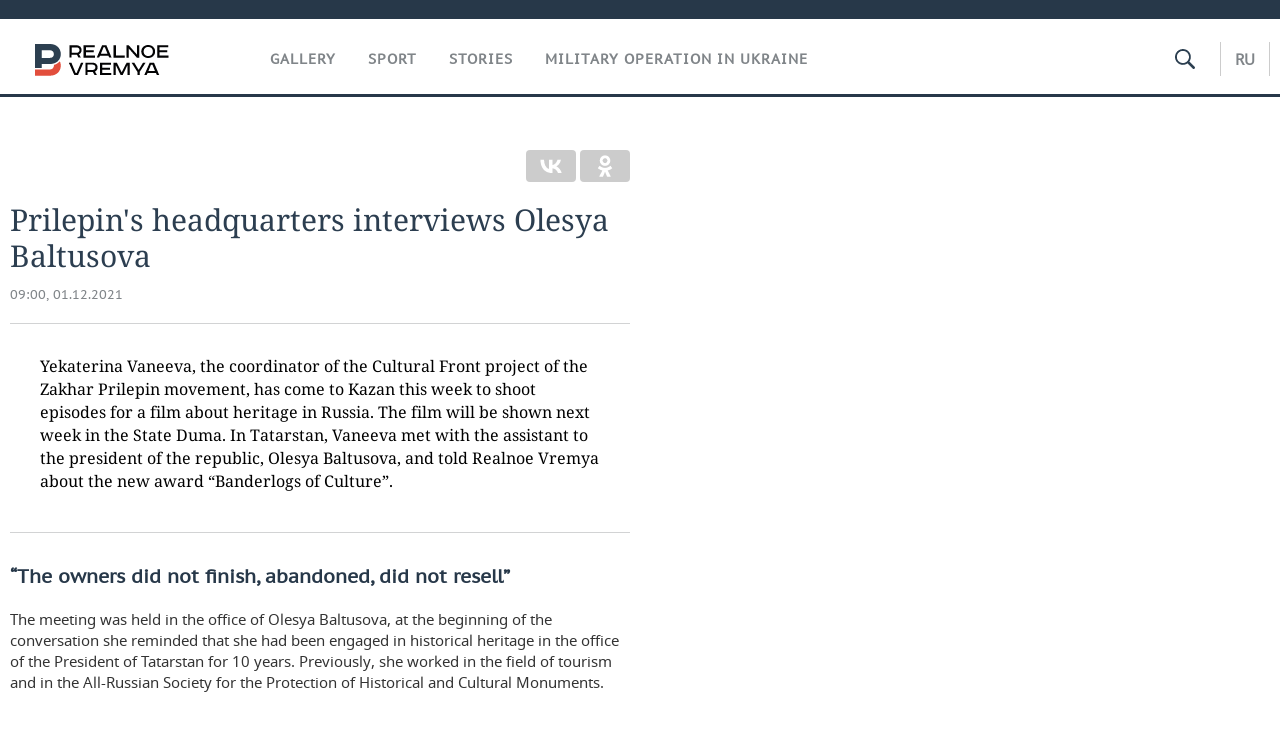

--- FILE ---
content_type: text/html; charset=utf-8
request_url: https://realnoevremya.com/articles/6003-prilepins-headquarters-interviews-olesya-baltusova
body_size: 15626
content:
<!DOCTYPE html>
<html lang="en">
<head prefix="og: https://ogp.me/ns# fb: https://ogp.me/ns/fb# article: https://ogp.me/ns/article#">
    <meta http-equiv="Content-Type" content="text/html; charset=utf-8" />
    <link rel="icon" type="image/png" href="/favicon-16x16.png" sizes="16x16" />
    <link rel="icon" type="image/png" href="/favicon-32x32.png" sizes="32x32" />
    <link rel="icon" type="image/png" href="/favicon-96x96.png" sizes="96x96" />
    <link rel="icon" type="image/png" href="/favicon-192x192.png" sizes="192x192" />
    <meta name="twitter:card" content="summary_large_image" />
    <meta name="twitter:site" content="@Realnoevremya" />
            <meta name="twitter:title" content="Prilepin&#039;s headquarters interviews Olesya Baltusova" />
        <meta name="twitter:description" content="Prilepin&#039;s headquarters interviews Olesya Baltusova" />
        <meta property="og:type" content="Article" />
    <meta property="og:locale" content="ru_RU"/>
    <meta property="og:site_name" content="Реальное время"/>
    <meta property="og:url" content="https://realnoevremya.com/articles/6003-prilepins-headquarters-interviews-olesya-baltusova" />
        <meta property="og:title" content="Prilepin&#039;s headquarters interviews Olesya Baltusova" />
    <meta property="twitterDescription" content="Prilepin&#039;s headquarters interviews Olesya Baltusova" />
    <meta property="og:description" content="Yekaterina Vaneeva, the coordinator of the Cultural Front project of the Zakhar Prilepin movement, has come to Kazan this week to shoot episodes for a film about heritage in Russia. The film will be shown next week in the State Duma. In Tatarstan, Vaneeva met with the assistant to the president of the republic, Olesya Baltusova, and told Realnoe Vremya about the new award “Banderlogs of Culture”." />
    <meta property="pageDescription" content="Yekaterina Vaneeva, the coordinator of the Cultural Front project of the Zakhar Prilepin movement, has come to Kazan this week to shoot episodes for a film about heritage in Russia. The film will be shown next week in the State Duma. In Tatarstan, Vaneeva met with the assistant to the president of the republic, Olesya Baltusova, and told Realnoe Vremya about the new award “Banderlogs of Culture”." />
    <meta name="description" content="Prilepin&#039;s headquarters interviews Olesya Baltusova" />
                    <link rel="canonical" href="https://realnoevremya.com/articles/6003-prilepins-headquarters-interviews-olesya-baltusova">
        
    
    
    <link rel="alternate" media="only screen and (max-width: 640px)" href="https://m.realnoevremya.com/articles/6003-prilepins-headquarters-interviews-olesya-baltusova">

    <title>Prilepin&#039;s headquarters interviews Olesya Baltusova — RealnoeVremya.com</title>
    <link rel="icon" href="/favicon.svg" type="image/x-icon">

        <link rel="stylesheet" href="/assets/journal/css/styles.min.css?v=1473867705">
    <link rel="stylesheet" type="text/css" href="/assets/journal/css/content-style.css?v=1473867705" />
    <link rel="stylesheet" href="/assets/journal/css/print.css" media="print" />
</head>

<body class="articles articlesview">
<div class="pageWrap">
    <svg xmlns="http://www.w3.org/2000/svg" xmlns:xlink="http://www.w3.org/1999/xlink" x="0px" y="0px"  style="display: none;" >
    <symbol id="logo-text" viewBox="0 0 150 32">
            <path class="st0" d="M40.3,0.7c2.9,0,5.1,1.9,5.1,4.8s-2.2,4.8-5.1,4.8h-5v2.9h-2.3V0.7H40.3z M35.3,8.2h5c1.7,0,2.9-1,2.9-2.7
        c0-1.7-1.2-2.7-2.9-2.7h-5V8.2z"/>
            <path class="st0" d="M58.5,0.7v2.1h-8.9v3h8v2.1h-8v3.3h9.2v2.1H47.3V0.7H58.5z"/>
            <path class="st0" d="M70.5,0.7l5.3,12.5h-2.4l-0.9-2H64l-0.9,2h-2.5l5.5-12.5H70.5z M64.8,9.2h6.7L69,2.7h-1.4L64.8,9.2z"/>
            <path class="st0" d="M91,0.7v12.5h-2.3V2.8h-5.6l-1.4,7.3c-0.4,2.1-1.7,3.1-3.7,3.1h-1.3V11h1.1c0.9,0,1.4-0.4,1.6-1.2l1.7-9.1H91
        z"/>
            <path class="st0" d="M95.7,0.7v3h4.8c2.9,0,5.1,1.8,5.1,4.7c0,2.9-2.2,4.8-5.1,4.8h-7.1V0.7H95.7z M95.7,11.1h4.6
        c1.9,0,2.9-1,2.9-2.7c0-1.8-1.1-2.7-2.9-2.7h-4.6V11.1z"/>
            <path class="st0" d="M109.8,0.7v5h8v-5h2.3v12.5h-2.3V7.7h-8v5.5h-2.3V0.7H109.8z"/>
            <path class="st0" d="M129.3,13.5c-3.9,0-7-2.6-7-6.6s3.1-6.6,7-6.6s7,2.6,7,6.6S133.2,13.5,129.3,13.5z M129.3,11.5
        c2.7,0,4.7-1.7,4.7-4.6c0-2.9-2.1-4.6-4.7-4.6c-2.6,0-4.7,1.7-4.7,4.6S126.7,11.5,129.3,11.5z"/>
            <path class="st0" d="M149.7,0.7v2.1h-8.9v3h8v2.1h-8v3.3h9.2v2.1h-11.5V0.7H149.7z"/>
            <path class="st0" d="M40.9,18.6c2.3,0,3.8,1.3,3.8,3.2c0,1-0.3,1.8-1.1,2.3c1.2,0.5,1.9,1.7,1.9,3.1c0,2.1-1.7,3.8-4.1,3.8h-8.6
        V18.6H40.9z M35.3,23.6h5.9c0.9,0,1.4-0.7,1.4-1.4c0-0.8-0.4-1.5-1.7-1.5h-5.6L35.3,23.6L35.3,23.6z M35.3,29h6.2
        c1.3,0,2-0.8,2-1.7c0-1.1-0.7-1.7-1.8-1.7h-6.4L35.3,29L35.3,29z"/>
            <path class="st0" d="M55,18.6c2.9,0,5.1,1.9,5.1,4.8s-2.2,4.8-5.1,4.8h-5.1v2.9h-2.3V18.6H55z M49.9,26.1h5c1.7,0,2.9-1,2.9-2.7
        c0-1.7-1.2-2.7-2.9-2.7h-5V26.1z"/>
            <path class="st0" d="M73.3,18.6v2.1h-8.9v3h8v2.1h-8V29h9.2v2.1H62.1V18.6L73.3,18.6L73.3,18.6z"/>
            <path class="st0" d="M79.2,18.6l4.9,9.9h0.1l4.9-9.9h3.3v12.5h-2.3v-9.7h-0.2l-4.8,9.7H83l-4.7-9.7h-0.2v9.7h-2.2V18.6L79.2,18.6
        L79.2,18.6z"/>
            <path class="st0" d="M106.8,31.1h-2.3v-2.9H99l-1.6,2.9h-2.5l2-3.5c-1.6-0.8-2.5-2.3-2.5-4.2c0-2.9,2.2-4.8,5.1-4.8h7.4V31.1z
         M99.5,20.7c-1.7,0-2.9,1.1-2.9,2.7c0,1.7,1.2,2.6,2.9,2.6h5v-5.4H99.5z"/>
    </symbol>
    <symbol id="logo-P" viewBox="0 0 150 32">
        <path class="st1" d="M15.1,0c6.1,0,10.7,4.1,10.7,10.1S21.2,20,15.1,20H6.8v4.1H0V0H15.1z M6.8,13.9h8c2.4,0,4.1-1.3,4.1-3.7
			c0-2.4-1.7-4-4.1-4h-8V13.9z"/>
    </symbol>
    <symbol id="logo-B" viewBox="0 0 150 32">
        <path class="st2" d="M18.9,20.9c0,0.2,0,0.4,0,0.6c0,2.4-1.7,4-4.1,4h-8l0,0H0v6.2h15.1c6.1,0,10.7-4.1,10.7-10.1
			c0-1.6-0.3-3.1-1-4.4C23.6,18.7,21.4,20.3,18.9,20.9L18.9,20.9L18.9,20.9z"/>
    </symbol>

    <symbol id="logo-text-en" viewBox="0 0 150 32">
        <polygon points="59.7,1.3 59.7,3.3 50.9,3.3 50.9,6.3 58.7,6.3 58.7,8.3 50.9,8.3 50.9,11.6 60,11.6 60,13.7 48.6,13.7 48.6,1.3
		"/>
        <path d="M65.9,9.7h6.6l-2.6-6.4h-1.4L65.9,9.7z M71.4,1.3l5.2,12.3h-2.3l-0.9-1.9H65l-0.9,1.9h-2.4l5.4-12.3H71.4z"/>
        <polygon points="80.9,1.3 80.9,11.6 89.7,11.6 89.7,13.7 78.5,13.7 78.5,1.3 	"/>
        <polygon points="93.8,1.3 101.9,10.5 101.9,1.3 104.3,1.3 104.3,13.7 101.9,13.7 93.7,4.4 93.7,13.7 91.5,13.7 91.5,1.3 	"/>
        <path d="M113.2,12.1c2.7,0,4.7-1.7,4.7-4.6s-2-4.6-4.7-4.6c-2.6,0-4.6,1.7-4.6,4.6S110.6,12.1,113.2,12.1 M113.2,14
		c-3.8,0-6.9-2.6-6.9-6.5s3.1-6.5,6.9-6.5c3.8,0,6.9,2.6,6.9,6.5S117,14,113.2,14"/>
        <polygon points="133.3,1.3 133.3,3.3 124.5,3.3 124.5,6.3 132.3,6.3 132.3,8.3 124.5,8.3 124.5,11.6 133.6,11.6 133.6,13.7
		122.2,13.7 122.2,1.3 	"/>
        <polygon points="36.4,18.7 40.7,29 41.6,29 46,18.7 48.4,18.7 43,31 39.3,31 33.8,18.7 	"/>
        <path d="M52.6,26h4.9c1.7,0,2.9-1,2.9-2.7s-1.2-2.7-2.9-2.7h-4.9C52.6,20.7,52.6,26,52.6,26z M57.6,18.7c2.9,0,5,1.9,5,4.8
		c0,2-1.1,3.4-2.6,4.1l1.9,3.4h-2.4l-1.6-2.9h-5.3V31h-2.2V18.7H57.6z"/>
        <path d="M36.7,8.8h4.9c1.7,0,2.9-1,2.9-2.7s-1.2-2.7-2.9-2.7h-4.9V8.8z M41.6,1.3c2.9,0,5,1.9,5,4.8c0,2-1.1,3.4-2.6,4.1l1.9,3.4
		h-2.4l-1.6-2.9h-5.3v2.9h-2.2V1.3H41.6z"/>
        <polygon points="76,18.7 76,20.7 67.2,20.7 67.2,23.7 75.1,23.7 75.1,25.7 67.2,25.7 67.2,28.9 76.3,28.9 76.3,31 65,31 65,18.7
		"/>
        <polygon points="81.8,18.7 86.6,28.3 86.7,28.3 91.6,18.7 94.8,18.7 94.8,31 92.6,31 92.6,21.4 92.3,21.4 87.7,31 85.6,31 81,21.4
		80.7,21.4 80.7,31 78.5,31 78.5,18.7 	"/>
        <polygon points="99.3,18.7 103.5,25.7 103.8,25.7 108,18.7 110.6,18.7 104.7,27.9 104.7,31 102.4,31 102.4,27.9 96.6,18.7 	"/>
        <path d="M113.4,27.1h6.6l-2.6-6.4h-1.4L113.4,27.1z M119,18.7l5.2,12.3h-2.3l-0.9-1.9h-8.4l-0.9,1.9h-2.4l5.4-12.3H119z"/>
    </symbol>


    <symbol id="searchico" viewBox="0 0 410.23 410.23">
        <path d="M401.625,364.092l-107.1-107.1c19.125-26.775,30.6-59.288,30.6-93.713c0-89.888-72.675-162.562-162.562-162.562
		S0,73.392,0,163.279s72.675,162.562,162.562,162.562c34.425,0,66.938-11.475,93.713-30.6l107.1,107.1
		c9.562,9.562,26.775,9.562,38.25,0l0,0C413.1,390.867,413.1,375.566,401.625,364.092z M162.562,287.592
		c-68.85,0-124.312-55.463-124.312-124.312c0-68.85,55.462-124.312,124.312-124.312c68.85,0,124.312,55.462,124.312,124.312
		C286.875,232.129,231.412,287.592,162.562,287.592z"/>
    </symbol>

    <symbol id="white-calendar" viewBox="0 0 485 485">
        <path class="st1" d="M438.2,71.7V436H46.8V71.7H438.2 M476.9,32.3h-38.7H46.8H8.1v39.3V436v39.3h38.7h391.4h38.7V436V71.7V32.3
        L476.9,32.3z"/>

        <rect x="147.8" y="9.7" class="st1" width="38.7" height="117.2"/>
        <rect x="295" y="9.7" class="st1" width="38.7" height="117.2"/>

        <rect x="90" y="200" width="50" height="50"/>
        <rect x="220" y="200" width="50" height="50"/>
        <rect x="350" y="200" width="50" height="50"/>

        <rect x="90" y="320" width="50" height="50"/>
        <rect x="220" y="320" width="50" height="50"/>
        <rect x="350" y="320" width="50" height="50"/>
    </symbol>

    <symbol id="social-vk" viewBox="0 0 11.9 17.9">
        <path d="M8.7,8.1L8.7,8.1C10,7.7,11,6.5,11,4.8c0-2.3-1.9-3.6-4-3.6H0v15.5h6.4c3.9,0,5.5-2.5,5.5-4.7C11.9,9.5,10.6,8.5,8.7,8.1z
	 M3.6,3.9h0.8c0.6,0,1.5-0.1,2,0.2C6.9,4.5,7.2,5,7.2,5.6c0,0.5-0.2,1-0.6,1.4C6,7.4,5.3,7.3,4.7,7.3H3.6V3.9z M7.3,13.5
	c-0.5,0.4-1.4,0.3-2,0.3H3.6V10h1.9c0.6,0,1.3,0,1.8,0.3s0.9,1,0.9,1.6C8.1,12.5,7.9,13.1,7.3,13.5z"/>
    </symbol>

    <symbol id="social-tw" viewBox="0 0 20.2 17.9">
        <path d="M20.2,2.7c-0.7,0.3-1.5,0.6-2.4,0.7c0.9-0.6,1.5-1.4,1.8-2.3c-0.8,0.5-1.7,0.8-2.6,1c-0.8-0.8-1.8-1.3-3-1.3
		c-2.3,0-4.1,1.8-4.1,4.1c0,0.3,0,0.6,0.1,0.9C6.6,5.6,3.5,4,1.5,1.5C1.1,2.1,0.9,2.8,0.9,3.6C0.9,5,1.6,6.3,2.7,7
		C2,7,1.4,6.8,0.8,6.5c0,0,0,0,0,0.1c0,2,1.4,3.7,3.3,4c-0.3,0.1-0.7,0.1-1.1,0.1c-0.3,0-0.5,0-0.8-0.1c0.5,1.6,2.1,2.8,3.9,2.9
		c-1.4,1.1-3.2,1.8-5.1,1.8c-0.3,0-0.7,0-1-0.1c1.8,1.2,4,1.9,6.3,1.9c7.6,0,11.7-6.3,11.7-11.7c0-0.2,0-0.4,0-0.5
		C18.9,4.2,19.6,3.5,20.2,2.7z"/>
    </symbol>

    <symbol id="social-fb" viewBox="0 0 15.3 17.9">
        <path d="M10.8,0H8.5C5.9,0,4.2,1.7,4.2,4.4v2H1.9c-0.2,0-0.4,0.2-0.4,0.4v2.9c0,0.2,0.2,0.4,0.4,0.4h2.3v7.4c0,0.2,0.2,0.4,0.4,0.4
		h3c0.2,0,0.4-0.2,0.4-0.4v-7.4h2.7c0.2,0,0.4-0.2,0.4-0.4V6.8c0-0.1,0-0.2-0.1-0.3c-0.1-0.1-0.2-0.1-0.3-0.1H8V4.7
		c0-0.8,0.2-1.2,1.3-1.2h1.6c0.2,0,0.4-0.2,0.4-0.4V0.4C11.2,0.2,11,0,10.8,0z"/>
    </symbol>

    <symbol id="social-yt" viewBox="0 0 24.8 17.9">
        <path d="M23.6,4.4c0-1.9-1.5-3.4-3.4-3.4H4.5C2.6,1,1.1,2.5,1.1,4.4v9c0,1.9,1.5,3.4,3.4,3.4h15.8
		c1.9,0,3.4-1.5,3.4-3.4v-9H23.6z M10.2,12.7V4.3l6.4,4.2L10.2,12.7z"/>
    </symbol>

    <symbol id="social-inc" viewBox="0 0 512 512">
        <path d="M352,0H160C71.6,0,0,71.6,0,160v192c0,88.4,71.6,160,160,160h192c88.4,0,160-71.6,160-160V160 C512,71.6,440.4,0,352,0z M464,352c0,61.8-50.2,112-112,112H160c-61.8,0-112-50.2-112-112V160C48,98.2,98.2,48,160,48h192 c61.8,0,112,50.2,112,112V352z"/>
        <path d="M256,128c-70.7,0-128,57.3-128,128s57.3,128,128,128s128-57.3,128-128S326.7,128,256,128z M256,336 c-44.1,0-80-35.9-80-80c0-44.1,35.9-80,80-80s80,35.9,80,80C336,300.1,300.1,336,256,336z"/>
        <circle cx="393.6" cy="118.4" r="17.1"/>
    </symbol>
</svg>
        <div class="topSpecial">
            <div class="siteWidth">
                    <ins data-revive-zoneid="35" data-revive-id="8c89e224c36626625246cabeff524fd5"></ins>

            </div>
        </div>
    
    <header >
        <div class="siteWidth clearfix">
    <a href="/" class="logo">
                <svg  xmlns:xlink="http://www.w3.org/1999/xlink" height="32px" width="150px">
            <use xlink:href="#logo-text-en" class="top-logo-text"></use>
            <use xlink:href="#logo-P" class="top-logo-P"></use>
            <use xlink:href="#logo-B" class="top-logo-B"></use>
        </svg>
    </a>
    <nav id="topMenu">
        <ul>
                            <li >
                    <a href="/galleries">Gallery</a>
                </li>
                <li >
                    <a href="/sports">Sport</a>
                </li>
                <li >
                    <a href="/stories">Stories</a>
                </li>
                <li>
                    <a href="/stories/4">Military operation in Ukraine</a>
                </li>
                    </ul>
    </nav>

    <div class="additionalMenu">

        <div class="topSearch ">
            <form action="/search" method="get" autocomplete="off">
                <input type="text" placeholder="" name="query" value="">
                <svg  xmlns:xlink="http://www.w3.org/1999/xlink" height="20px" width="20px">
                    <use xlink:href="#searchico" class="top-searchico"></use>
                </svg>
            </form>
        </div>

        <ul class="langSelect" >
                            <li><a href="//realnoevremya.ru">Ru</a> </li>
                    </ul>
    </div>
</div>

    </header>

    <section>
        <div class="siteWidth clearfix ">
    
    <div class="detailNewsCol newsColHCounter threeCols">

                        <div class="grayShareBtn">
        <div class="ya-share2" data-services="vkontakte,odnoklassniki" data-counter=""
             data-title="Prilepin&#039;s headquarters interviews Olesya Baltusova"
             data-image="https://realnoevremya.com/uploads/articles/2a/42/e3342782f20120c6.jpg"
             data-description=""
                     ></div>
    </div>
        
        <div class="detailCont">
            
<article class="">

    
    <h1>Prilepin's headquarters interviews Olesya Baltusova</h1>

    <div class="dateLine">

        <span class="date"> <a href="/articles/archive/01.12.2021">09:00, 01.12.2021</a></span>

        
        

        
            </div>

    
    
            <div class="centeredText">
            <p><p>Yekaterina Vaneeva, the coordinator of the Cultural Front project of the Zakhar Prilepin movement, has come to Kazan this week to shoot episodes for a film about heritage in Russia. The film will be shown next week in the State Duma. In Tatarstan, Vaneeva met with the assistant to the president of the republic, Olesya Baltusova, and told Realnoe Vremya about the new award “Banderlogs of Culture”.</p></p>
        </div>
    
    <h2><strong>“The owners did not finish, abandoned, did not resell”</strong></h2>  <p>The meeting was held in the office of Olesya Baltusova, at the beginning of the conversation she reminded that she had been engaged in historical heritage in the office of the President of Tatarstan for 10 years. Previously, she worked in the field of tourism and in the All-Russian Society for the Protection of Historical and Cultural Monuments.</p>  <p>“Over these years, we have seen a huge breakthrough," said the assistant to the president of the Republic of Tatarstan. “A lot has been done, we have raised the legacy from the ruins, the bulk of it. Those monuments that were ownerless were handed over to the owner's hands.</p>  <p>Baltusova pointed out that now almost all objects of cultural heritage have been purchased, while there are buildings in Chistopol and Yelabuga that are a source of concern.</p>    <blockquote><em>Olesya Baltusova: “Over the years, we have seen a huge breakthrough. A lot has been done, we have raised the legacy from the ruins, the bulk of it. Those monuments that were ownerless were handed over to the owner's hands”</em></blockquote>  <p>Yekaterina Vaneeva, the coordinator of the Cultural Front project of the For Truth movement, was particularly interested in the Strategy for Preserving Cultural Heritage in 2017-2030. Baltusova reminded that it had been developed by Farida Zabirova, the chairman of the Tatarstan Republican Branch of All-Russian Society for the Protection of Historical and Cultural Monuments, and approved the idea of the appearance of such strategy in other cities:</p>  <p>“I think this is very useful, because when development is underway, a lot of specialists are involved in it. It's a team, interesting writing work.</p>  <p class="style blue">As for the work of owners in buildings, Olesya Baltusova pointed out that tourist facilities — cafes, restaurants, service facilities, museums — are located mainly in historical estates, houses. It is very rare for people to live in such an object.</p>  <p>At the same time, she noted that in the Staro-Tatarskaya Sloboda settlement, on the streets of Karla Marksa, Bolshaya Krasnaya, Lobachevsky, there are a lot of houses with decent facades, but inside which it is empty:</p>  <p>“The owners did not finish, abandoned, did not resell — a long-term contribution to real estate. This is already causing our concerns.”</p>    <blockquote><em>Olesya Baltusova: “The owners did not finish, abandoned, did not resell — a long-term contribution to real estate. This is already causing our concerns”</em></blockquote>  <h2><strong>“Banderlogs of Heritage” are coming</strong></h2>  <p>Yekaterina Vaneeva said that the idea of the film arose shortly after the meeting in 2018 of Russian President Vladimir Putin with Zakhar Prilepin, as the leader of the Volunteers of Culture project. During the conversation, an instruction was announced on the introduction of historical objects into economic circulation.</p>  <p>“In fact, 3 years have passed, and we decided to see how this is implemented in the regions, how the authorities support some public organisations, how objects are put into circulation," said Vaneeva. “We started consulting with experts in the field of cultural heritage. They recommended Tatarstan to us as a positive example, because there really is a development strategy here, and tourism is developing. That is, the president's instructions are being executed.</p>  <p class="style blue">It is impossible not to notice that the process of “revitalising” houses was going on for other reasons besides assignments. According to Vaneeva, the work is currently underway on a film about the preservation of cultural heritage, including on the example of our republic. Perhaps later, there will be new paintings dedicated to other regions or specific topics.</p>    <blockquote><em>Yekaterina Vaneeva: “They recommended Tatarstan to us as a positive example, because there really is a development strategy here, and tourism is developing. That is, the president's instructions are being executed”</em><br></blockquote>  <p>This time, the film crew visited St. Petersburg, where the Academician Boris Piotrovsky Cultural Heritage Centre with the exposition “History of the movement in Defense of St. Petersburg” has recently opened. It is timed to the 55th anniversary of the local branch of theAll-Russian Society for the Protection of Historical and Cultural Monuments.</p>  <p>Also, in the film we will see Ryazan, which officially became a historical settlement last year, where people live in wooden houses and public organisations operate. Nizhny Novgorod will also be shown — as a negative example:</p>  <p>“In Nizhny Novgorod, in connection with the celebration of the anniversary, we are faced with that they are chasing deadlines there. Unfortunately, it always goes to the detriment of the object of cultural heritage and objects of the historical environment," said Vaneeva. “A lot of money has been poured in, but the houses are abandoned, homeless people come there.</p>  <p class="style blue">After the State Duma, the film will be shown at the ceremony of awarding the new award “Banderlogs of Heritage”. This, quoting the project's website, is “The open register and anti-award of individuals, experts, companies and public authorities who have distinguished themselves in harming the cultural heritage of the Russian people — both material and symbolic”.</p>  <p>“It is absolutely not political," says Vaneeva. “Ordinary citizens send applications there. As a result, requests are sent, the situation is studied carefully. There is a council that decides who will receive this award. It was created not to stigmatise someone, but to make people realise that cultural heritage needs to be nurtured.</p>    <blockquote><em>Yekaterina Vaneeva: “In Nizhny Novgorod, in connection with the celebration of the anniversary, we are faced with that they are chasing deadlines there. Unfortunately, this always goes to the detriment of the object of cultural heritage and objects of historical environment”</em></blockquote>  <p>The film, which includes episodes about the preservation of monuments in Tatarstan, will be presented next week in the State Duma.</p>
    
        <div class="detailAuthors" >
        <span>Radif Kashapov. Photo: Vasily Ivanov</span>
    </div>

    <noindex>
    <div class="centeredText">
        <p style="padding: 0">
            Подписывайтесь на
            <a href="https://t.me/realnoevremya" target="_blank" rel="nofollow noindex noopener">телеграм-канал</a>,
            <a href="http://vk.com/realnoevremya_official" target="_blank" rel="nofollow noindex noopener">группу «ВКонтакте»</a> и
            <a href="https://ok.ru/realnoevremya" target="_blank" rel="nofollow noindex noopener">страницу в «Одноклассниках»</a> «Реального времени». Ежедневные видео на
            <a href="https://rutube.ru/channel/23839985/" target="_blank" rel="nofollow noindex noopener">Rutube</a> и
            <a href="https://dzen.ru/realnoevremya" target="_blank" rel="nofollow noindex noopener">«Дзене»</a>.
        </p>
    </div>
</noindex>

    
    <span class="wrap_category">
                        <a href='/region/tatarstan' class='region'>Tatarstan</a>                    </span>
</article>


<script type="application/ld+json">
    {
        "@context": "http://schema.org",
        "@type": "Article",
        "datePublished": "2021-12-01T09:00:00+0300",
        "dateModified": "2021-12-01T08:36:01+0300",
        "headline": "Prilepin's headquarters interviews Olesya Baltusova",
        "description": "Prilepin&#039;s headquarters interviews Olesya Baltusova",
        "mainEntityOfPage" : "https://realnoevremya.com/articles/6003-prilepins-headquarters-interviews-olesya-baltusova",
        "author": {
            "@type": "Person",
            "name": "Radif Kashapov. Photo: Vasily Ivanov"
        },
        "image" : {
            "@type": "ImageObject",
            "url": "https://realnoevremya.com/assets/journal/images/logo-en@2x.png",
            "height": "64",
            "width": "300"
        },
        "publisher": {
            "@type": "Organization",
            "name": "PLC &laquo;Realnoe Vremya&raquo;",
            "logo" : {
                "@type" : "ImageObject",
                "url": "https://realnoevremya.com/assets/journal/images/logo-en@2x.png",
                "height": "300",
                "width": "64"
            }
        }
    }
</script>

                    </div>

        <div class="clearfix"></div>

<div class="wrap-social-share" style="padding-bottom: 15px">
    <h5 class="title-share">Поделитесь в соцсетях</h5>
    <div class="colorShareBtn">
        <div class="ya-share2"
             data-services="vkontakte,odnoklassniki,whatsapp,telegram"
             data-title="Prilepin&#039;s headquarters interviews Olesya Baltusova"
             data-image="https://realnoevremya.com/uploads/articles/2a/42/e3342782f20120c6.jpg"
             data-description=""
                    ></div>

                <span id="SimplanumWidget"></span>

                    <span id="print-material">
                <a href="https://realnoevremya.com/articles/6003-prilepins-headquarters-interviews-olesya-baltusova/print" rel="nofollow noindex noopener" target="_blank">Print</a>
            </span>
            </div>

<!--    <h5 class="title-subscribe">Хотите быть в курсе новостей?</h5>-->
<!--    <p style="font-weight: 600;">Подпишитесь на нас в-->
<!--        <a href="https://vk.com/realnoevremya_official" rel="nofollow noindex noopener" target="_blank">ВКонтакте</a>.-->
<!--        --><!--    </p>-->
</div>

<!--        <noindex>-->
<!--        --><!--        </noindex>-->

        
        <noindex>
                    
                <div class="specialLine left">
                        <ins data-revive-zoneid="34" data-revive-id="8c89e224c36626625246cabeff524fd5"></ins>

                </div>

                                            </noindex>

            </div>

    <noindex>
            <div class="oneCol300 left">
                        <div class="specialBlock">
                    <ins data-revive-zoneid="37" data-revive-id="8c89e224c36626625246cabeff524fd5"></ins>

            </div>

            
            
            <div id="wrap_slider" class="oneCol300 right">
                                            </div>

            
            <div id="wrap_social_widget">
<!--    <div class="fb-page" data-href="https://www.facebook.com/realnoevremya"-->
<!--         data-width="300" data-small-header="false" data-adapt-container-width="true" data-hide-cover="false" data-show-facepile="true">-->
<!--        <blockquote cite="https://www.facebook.com/realnoevremya" class="fb-xfbml-parse-ignore">-->
<!--            <a rel="nofollow noindex noopener" href="https://www.facebook.com/realnoevremya"></a>-->
<!--        </blockquote>-->
<!--    </div>-->
<!--    <br class="clear">-->
<!--    <br>-->
    <div id="vk_groups"></div>
    </div>

        </div>
    
    <div class="related_news">
            <div class="headerBlock"><h2>Related articles</h2></div>

    
    <ul class="mainNewsList">
            <li class="card withPic leftPic " >
        
        <a href="/articles/9207-a-million-dollar-gamble-how-rubin-sacked-rakhimov-and-appointed-artiga">
                            <span class="pic">
                   <img class="lazyload blur-up" src="/uploads/mediateka/bf/45/f11055ebf8ed4d81.lazy.jpg" data-src="/uploads/mediateka/bf/45/f11055ebf8ed4d81.thumb.jpg" alt="A Million-Dollar Gamble: How Rubin Sacked Rakhimov and Appointed Artiga">                </span>
                    </a>

                <span class="meta-info">
            <span class="border categories"><a href='/sports' class='border l-category'> Sports </a></span>            <span class="border date">15 January, 00:00</span>
            <span class="border">
                                            </span>
        </span>
        
        <a href="/articles/9207-a-million-dollar-gamble-how-rubin-sacked-rakhimov-and-appointed-artiga">
            <strong>A Million-Dollar Gamble: How Rubin Sacked Rakhimov and Appointed Artiga</strong>
            Kazan is betting on Spanish football        </a>
    </li>
    <li class="card withPic leftPic " >
        
        <a href="/articles/9223-gatiaytulins-anniversary-match-how-ak-bars-defeated-admiral">
                            <span class="pic">
                   <img class="lazyload blur-up" src="/uploads/mediateka/5d/17/f03759b8db9e4a7e.lazy.jpg" data-src="/uploads/mediateka/5d/17/f03759b8db9e4a7e.thumb.jpg" alt="Gatiaytulin's anniversary match, Miller's record and a chance for the reserves: how Ak Bars defeated Admiral">                </span>
                    </a>

                <span class="meta-info">
            <span class="border categories"><a href='/sports' class='border l-category'> Sports </a></span>            <span class="border date">00:00</span>
            <span class="border">
                                            </span>
        </span>
        
        <a href="/articles/9223-gatiaytulins-anniversary-match-how-ak-bars-defeated-admiral">
            <strong>Gatiaytulin's anniversary match, Miller's record and a chance for the reserves: how Ak Bars defeated Admiral</strong>
            Mini-results of the Ak Bars team's away series in the Far East        </a>
    </li>
    <li class="card withPic leftPic " >
        
        <a href="/articles/9209-alexey-kuznetsov-in-preparation-for-the-world-swimming-championship">
                            <span class="pic">
                   <img class="lazyload blur-up" src="/uploads/mediateka/32/69/dae69ba0f32c49d0.lazy.jpg" data-src="/uploads/mediateka/32/69/dae69ba0f32c49d0.thumb.jpg" alt="Alexey Kuznetsov: «Not everything went as planned in preparation for the World Swimming Championship»">                </span>
                    </a>

                <span class="meta-info">
            <span class="border categories"><a href='/sports' class='border l-category'> Sports </a></span>            <span class="border date">14 January, 00:00</span>
            <span class="border">
                                            </span>
        </span>
        
        <a href="/articles/9209-alexey-kuznetsov-in-preparation-for-the-world-swimming-championship">
            <strong>Alexey Kuznetsov: «Not everything went as planned in preparation for the World Swimming Championship»</strong>
            The head coach of the Tatarstan swimmers described the season as eventful and challenging, but successful.        </a>
    </li>
    <li class="card withPic leftPic " >
        
        <a href="/articles/9210-about-evil-trolls-abducted-maidens-and-magic-items">
                            <span class="pic">
                   <img class="lazyload blur-up" src="/uploads/mediateka/44/b7/3d266caf2f02e558.lazy.jpg" data-src="/uploads/mediateka/44/b7/3d266caf2f02e558.thumb.jpg" alt="About Evil Trolls, Abducted Maidens, and Magic Items">                </span>
                    </a>

                <span class="meta-info">
            <span class="border categories"><a href='/society' class='border l-category'> Society </a></span>            <span class="border date">14 January, 00:00</span>
            <span class="border">
                                            </span>
        </span>
        
        <a href="/articles/9210-about-evil-trolls-abducted-maidens-and-magic-items">
            <strong>About Evil Trolls, Abducted Maidens, and Magic Items</strong>
            The first Russian edition of «Swedish Folk Tales» collected by Gunnar Ulof Hylten-Cavallius and George Stephens in the 19th century.        </a>
    </li>
    <li class="card withPic leftPic " >
        
        <a href="/articles/9221-students-of-the-russian-won-four-medals-at-the-european-championship">
                            <span class="pic">
                   <img class="lazyload blur-up" src="/uploads/mediateka/65/61/8ba3f42166231879.lazy.jpg" data-src="/uploads/mediateka/65/61/8ba3f42166231879.thumb.jpg" alt="Students of the Russian figure skating school won four medals at the European Championship">                </span>
                    </a>

                <span class="meta-info">
            <span class="border categories"><a href='/sports' class='border l-category'> Sports </a></span>            <span class="border date">21 January, 00:00</span>
            <span class="border">
                                            </span>
        </span>
        
        <a href="/articles/9221-students-of-the-russian-won-four-medals-at-the-european-championship">
            <strong>Students of the Russian figure skating school won four medals at the European Championship</strong>
            Russians did not participate in the European Figure Skating Championship, but each medal-winning pair has a connection to both Russia in general and Tatarstan in particular.        </a>
    </li>
    </ul>
    <ul class="mainNewsList">
            <li class="card withPic leftPic " >
        
        <a href="/articles/9219-talented-miss-highsmith">
                            <span class="pic">
                   <img class="lazyload blur-up" src="/uploads/mediateka/cd/0a/5aba62530ddbf77b.lazy.jpg" data-src="/uploads/mediateka/cd/0a/5aba62530ddbf77b.thumb.jpg" alt="Talented Miss Highsmith">                </span>
                    </a>

                <span class="meta-info">
            <span class="border categories"><a href='/society' class='border l-category'> Society </a></span>            <span class="border date">20 January, 00:00</span>
            <span class="border">
                                            </span>
        </span>
        
        <a href="/articles/9219-talented-miss-highsmith">
            <strong>Talented Miss Highsmith</strong>
            Patricia Highsmith is 105 years old. We tell the story of how a reserved and sharp writer changed the language of crime prose.        </a>
    </li>
    <li class="card withPic leftPic " >
        
        <a href="/articles/9218-bolshenkov-confirmed-his-star-status-stepanova-is-playing-truant">
                            <span class="pic">
                   <img class="lazyload blur-up" src="/uploads/mediateka/gallery/25/49/e82839503fb0a223.lazy.jpg" data-src="/uploads/mediateka/gallery/25/49/e82839503fb0a223.thumb.jpg" alt="Bolshenkov confirmed his star status, Stepanova is “playing truant”, and Tatarstan is reaping the benefits">                </span>
                    </a>

                <span class="meta-info">
            <span class="border categories"><a href='/sports' class='border l-category'> Sports </a></span>            <span class="border date">20 January, 00:00</span>
            <span class="border">
                                            </span>
        </span>
        
        <a href="/articles/9218-bolshenkov-confirmed-his-star-status-stepanova-is-playing-truant">
            <strong>Bolshenkov confirmed his star status, Stepanova is “playing truant”, and Tatarstan is reaping the benefits</strong>
            Bolshenkov confirmed his star status, Stepanova is “playing truant”, and Tatarstan is reaping the benefits        </a>
    </li>
    <li class="card withPic leftPic " >
        
        <a href="/articles/9217-what-to-read-the-islamic-revolution-persian-swearing">
                            <span class="pic">
                   <img class="lazyload blur-up" src="/uploads/mediateka/a0/60/1e2a81f3e95095ea.lazy.jpg" data-src="/uploads/mediateka/a0/60/1e2a81f3e95095ea.thumb.jpg" alt="What to read: the Islamic Revolution, Persian swearing, underground life and tea parties in Iran">                </span>
                    </a>

                <span class="meta-info">
            <span class="border categories"><a href='/society' class='border l-category'> Society </a></span>            <span class="border date">19 January, 00:00</span>
            <span class="border">
                                            </span>
        </span>
        
        <a href="/articles/9217-what-to-read-the-islamic-revolution-persian-swearing">
            <strong>What to read: the Islamic Revolution, Persian swearing, underground life and tea parties in Iran</strong>
            Real Time has compiled a list of 10 books that offer insights into the inner workings of Iran.        </a>
    </li>
    <li class="card withPic leftPic " >
        
        <a href="/articles/9215-the-peculiarity-in-iran-is-the-absence-of-a-single-leading-force">
                            <span class="pic">
                   <img class="lazyload blur-up" src="/uploads/mediateka/81/88/df7e4308b37fe155.lazy.jpg" data-src="/uploads/mediateka/81/88/df7e4308b37fe155.thumb.jpg" alt="Alontsev: «The peculiarity of the protests in Iran in recent years is the absence of a single leading force»">                </span>
                    </a>

                <span class="meta-info">
                        <span class="border date">17 January, 00:00</span>
            <span class="border">
                                            </span>
        </span>
        
        <a href="/articles/9215-the-peculiarity-in-iran-is-the-absence-of-a-single-leading-force">
            <strong>Alontsev: «The peculiarity of the protests in Iran in recent years is the absence of a single leading force»</strong>
            An Iran expert, associate professor at HSE, on what is happening in Iran        </a>
    </li>
    <li class="card withPic leftPic " >
        
        <a href="/articles/9216-why-are-trumps-25-duties-on-irans-partner-countries-good-for-russia">
                            <span class="pic">
                   <img class="lazyload blur-up" src="/uploads/mediateka/da/76/d601de2075dba51a.lazy.jpg" data-src="/uploads/mediateka/da/76/d601de2075dba51a.thumb.jpg" alt="Why are Trump's 25% duties on Iran's partner countries good for Russia?">                </span>
                    </a>

                <span class="meta-info">
            <span class="border categories"><a href='/analytics' class='border l-category'> Analytics </a></span>            <span class="border date">19 January, 00:00</span>
            <span class="border">
                                            </span>
        </span>
        
        <a href="/articles/9216-why-are-trumps-25-duties-on-irans-partner-countries-good-for-russia">
            <strong>Why are Trump's 25% duties on Iran's partner countries good for Russia?</strong>
            Currently, Iran purchases a number of goods from other countries, although they could be bought from the Russian Federation.        </a>
    </li>
    </ul>

            <ul class="mainNewsList ">
                <li class="card withPic leftPic " >
        
        <a href="/articles/9205-hungarian-family-saga-purple-america-the-war-in-algeria">
                            <span class="pic">
                   <img class="lazyload blur-up" src="/uploads/mediateka/1a/1c/fbcd0c532ff0ca36.lazy.jpg" data-src="/uploads/mediateka/1a/1c/fbcd0c532ff0ca36.thumb.jpg" alt="Hungarian family saga, purple America, the war in Algeria and the shadow of the GDR">                </span>
                    </a>

                <span class="meta-info">
            <span class="border categories"><a href='/society' class='border l-category'> Society </a></span>            <span class="border date">12 January, 00:00</span>
            <span class="border">
                                            </span>
        </span>
        
        <a href="/articles/9205-hungarian-family-saga-purple-america-the-war-in-algeria">
            <strong>Hungarian family saga, purple America, the war in Algeria and the shadow of the GDR</strong>
            Ten foreign prose books we are looking forward to in 2026        </a>
    </li>
    <li class="card withPic leftPic " >
        
        <a href="/articles/9206-the-most-prominent-ex-russian-at-the-european-figure-skating-championship">
                            <span class="pic">
                   <img class="lazyload blur-up" src="/uploads/mediateka/c8/fe/6b4e7127047c6681.lazy.jpg" data-src="/uploads/mediateka/c8/fe/6b4e7127047c6681.thumb.jpg" alt="The most prominent ex-Russian at the European Figure Skating Championship will be Anastasia Gubanova">                </span>
                    </a>

                <span class="meta-info">
            <span class="border categories"><a href='/sports' class='border l-category'> Sports </a></span>            <span class="border date">15 January, 00:00</span>
            <span class="border">
                                            </span>
        </span>
        
        <a href="/articles/9206-the-most-prominent-ex-russian-at-the-european-figure-skating-championship">
            <strong>The most prominent ex-Russian at the European Figure Skating Championship will be Anastasia Gubanova</strong>
            More than two dozen former Russian figure skaters who have changed their citizenship are expected to perform at the competition.        </a>
    </li>
        </ul>
    
            <ul class="mainNewsList last">
                <li class="card withPic leftPic " >
        
        <a href="/articles/9222-for-the-first-time-a-rubin-pupil-will-play-at-the-european-championship">
                            <span class="pic">
                   <img class="lazyload blur-up" src="/uploads/mediateka/c9/65/4fbdf1cbc5f9a815.lazy.jpg" data-src="/uploads/mediateka/c9/65/4fbdf1cbc5f9a815.thumb.jpg" alt="For the first time, a Rubin pupil will play at the European Futsal Championship">                </span>
                    </a>

                <span class="meta-info">
                        <span class="border date">00:00</span>
            <span class="border">
                                            </span>
        </span>
        
        <a href="/articles/9222-for-the-first-time-a-rubin-pupil-will-play-at-the-european-championship">
            <strong>For the first time, a Rubin pupil will play at the European Futsal Championship</strong>
            Six national teams from the former Soviet Union countries will start at the tournament        </a>
    </li>
    <li class="card withPic leftPic " >
        
        <a href="/articles/9220-ak-bars-beat-admiral-without-yashkin">
                            <span class="pic">
                   <img class="lazyload blur-up" src="/uploads/mediateka/1a/01/85bd034a54a8d1d5.lazy.jpg" data-src="/uploads/mediateka/1a/01/85bd034a54a8d1d5.thumb.jpg" alt="«Ak Bars» beat «Admiral» without Yashkin, and Gatiaytulin explained himself regarding the ex-captain">                </span>
                    </a>

                <span class="meta-info">
                        <span class="border date">21 January, 00:00</span>
            <span class="border">
                                            </span>
        </span>
        
        <a href="/articles/9220-ak-bars-beat-admiral-without-yashkin">
            <strong>«Ak Bars» beat «Admiral» without Yashkin, and Gatiaytulin explained himself regarding the ex-captain</strong>
            The Kazan team continues their winning streak in the Far East.        </a>
    </li>
    <li class="card withPic leftPic " >
        
        <a href="/articles/9211-unics-kicked-off-2026-with-a-win-over-loko-in-front-of-the-rookie">
                            <span class="pic">
                   <img class="lazyload blur-up" src="/uploads/mediateka/09/55/2a4eb3219fc28cbe.lazy.jpg" data-src="/uploads/mediateka/09/55/2a4eb3219fc28cbe.thumb.jpg" alt="Belenitsky's Flight and Pierre's Redemption: UNICS Kicked Off 2026 with a Win over Loko in Front of the Rookie">                </span>
                    </a>

                <span class="meta-info">
            <span class="border categories"><a href='/sports' class='border l-category'> Sports </a></span>            <span class="border date">12 January, 00:00</span>
            <span class="border">
                                            </span>
        </span>
        
        <a href="/articles/9211-unics-kicked-off-2026-with-a-win-over-loko-in-front-of-the-rookie">
            <strong>Belenitsky's Flight and Pierre's Redemption: UNICS Kicked Off 2026 with a Win over Loko in Front of the Rookie</strong>
            We tell you what signing Brewer will give to Kazan and what role the American will play in Perasovich's system.        </a>
    </li>
    <li class="card withPic leftPic " >
        
        <a href="/articles/9213-the-investigation-is-conducted-by-a-brisk-aristocrat-and-a-foolish-officer">
                            <span class="pic">
                   <img class="lazyload blur-up" src="/uploads/mediateka/64/7d/38e40123c5f7067e.lazy.jpg" data-src="/uploads/mediateka/64/7d/38e40123c5f7067e.thumb.jpg" alt="The investigation is conducted by a brisk aristocrat and a rather foolish police officer">                </span>
                    </a>

                <span class="meta-info">
            <span class="border categories"><a href='/society' class='border l-category'> Society </a></span>            <span class="border date">16 January, 00:00</span>
            <span class="border">
                                            </span>
        </span>
        
        <a href="/articles/9213-the-investigation-is-conducted-by-a-brisk-aristocrat-and-a-foolish-officer">
            <strong>The investigation is conducted by a brisk aristocrat and a rather foolish police officer</strong>
            The mini-series based on Agatha Christie's novel «The Seven Dials Mystery» has been released today. We tell you what you need to know before watching it.        </a>
    </li>
    <li class="card withPic leftPic " >
        
        <a href="/articles/9214-jack-london-i-would-rather-be-ashes-than-dust">
                            <span class="pic">
                   <img class="lazyload blur-up" src="/uploads/mediateka/d6/8b/70b3132b0bde9b8f.lazy.jpg" data-src="/uploads/mediateka/d6/8b/70b3132b0bde9b8f.thumb.jpg" alt="Jack London: «I would rather be ashes than dust»">                </span>
                    </a>

                <span class="meta-info">
            <span class="border categories"><a href='/society' class='border l-category'> Society </a></span>            <span class="border date">13 January, 00:00</span>
            <span class="border">
                                            </span>
        </span>
        
        <a href="/articles/9214-jack-london-i-would-rather-be-ashes-than-dust">
            <strong>Jack London: «I would rather be ashes than dust»</strong>
            «Martin Eden» is the most famous work by Jack London, whose life journey resembles the story of the hero of the novel. On the occasion of the 150th anniversary of the American writer's birth, we are telling how much autobiography is in this book.        </a>
    </li>
        </ul>
    
    <div class="clear"></div>
    </div>
    </noindex>
</div>

                    <div class="specialLine center">
                    <ins data-revive-zoneid="36" data-revive-id="8c89e224c36626625246cabeff524fd5"></ins>

            </div>
                <span class="upBtn"></span>
    </section>
</div>
<!-- pageWrap-->

<footer
    >
    <div class="siteWidth clearfix">
        <div class="left">
            <a href="/" class="logo" >
                <svg height="25px" width="117px" >
                    <use xlink:href="#logo-text-en" class="top-logo-text"></use>
                    <use xlink:href="#logo-P" class="top-logo-P"></use>
                    <use xlink:href="#logo-B" class="top-logo-B"></use>
                </svg>
            </a>
            <span class="age">18+</span>

            <ul class="socials">
                <li class="vk">
                    <a href="http://vk.com/realnoevremya_official" target="_blank" rel="nofollow noindex noopener">
                        <svg xmlns="http://www.w3.org/2000/svg" width="20" height="20" viewBox="0 0 20 20"><path fill="#ccc" d="M10 .4C4.698.4.4 4.698.4 10s4.298 9.6 9.6 9.6s9.6-4.298 9.6-9.6S15.302.4 10 .4zm3.692 10.831s.849.838 1.058 1.227c.006.008.009.016.011.02c.085.143.105.254.063.337c-.07.138-.31.206-.392.212h-1.5c-.104 0-.322-.027-.586-.209c-.203-.142-.403-.375-.598-.602c-.291-.338-.543-.63-.797-.63a.305.305 0 0 0-.095.015c-.192.062-.438.336-.438 1.066c0 .228-.18.359-.307.359h-.687c-.234 0-1.453-.082-2.533-1.221c-1.322-1.395-2.512-4.193-2.522-4.219c-.075-.181.08-.278.249-.278h1.515c.202 0 .268.123.314.232c.054.127.252.632.577 1.2c.527.926.85 1.302 1.109 1.302a.3.3 0 0 0 .139-.036c.338-.188.275-1.393.26-1.643c0-.047-.001-.539-.174-.775c-.124-.171-.335-.236-.463-.26a.55.55 0 0 1 .199-.169c.232-.116.65-.133 1.065-.133h.231c.45.006.566.035.729.076c.33.079.337.292.308 1.021c-.009.207-.018.441-.018.717c0 .06-.003.124-.003.192c-.01.371-.022.792.24.965a.216.216 0 0 0 .114.033c.091 0 .365 0 1.107-1.273a9.718 9.718 0 0 0 .595-1.274c.015-.026.059-.106.111-.137a.266.266 0 0 1 .124-.029h1.781c.194 0 .327.029.352.104c.044.119-.008.482-.821 1.583l-.363.479c-.737.966-.737 1.015.046 1.748z"/></svg>
                    </a>
                </li>

                <li class="tg"><a href="https://t.me/realnoevremya" target="_blank" rel="nofollow noindex noopener">
                        <svg xmlns="http://www.w3.org/2000/svg" width="20" height="20" viewBox="0 0 20 20"><path fill="#ccc" d="M10 0c5.523 0 10 4.477 10 10s-4.477 10-10 10S0 15.523 0 10S4.477 0 10 0Zm4.442 6c-.381.007-.966.207-3.779 1.362a485.41 485.41 0 0 0-5.907 2.512c-.48.189-.73.373-.753.553c-.044.346.46.453 1.094.657c.517.166 1.213.36 1.575.368c.328.007.694-.127 1.098-.4c2.76-1.84 4.183-2.769 4.273-2.789c.063-.014.15-.032.21.02c.059.052.053.15.046.177c-.05.211-2.641 2.538-2.79 2.691l-.072.072c-.55.543-1.105.898-.147 1.521c.866.563 1.37.922 2.26 1.5c.57.368 1.017.805 1.605.752c.271-.025.55-.276.693-1.026c.335-1.77.995-5.608 1.147-7.19a1.742 1.742 0 0 0-.017-.393a.42.42 0 0 0-.144-.27c-.121-.098-.309-.118-.392-.117Z"/></svg>
                    </a>
                </li>

                <li class="yt">
                    <a href="https://rutube.ru/channel/23839985/" target="_blank" rel="nofollow noindex noopener">
                        <svg width="132" height="132" viewBox="0 0 132 132" fill="none" xmlns="http://www.w3.org/2000/svg">
                            <g clip-path="url(#clip0_519_1972)">
                                <path d="M81.5361 62.9865H42.5386V47.5547H81.5361C83.814 47.5547 85.3979 47.9518 86.1928 48.6451C86.9877 49.3385 87.4801 50.6245 87.4801 52.5031V58.0441C87.4801 60.0234 86.9877 61.3094 86.1928 62.0028C85.3979 62.6961 83.814 62.9925 81.5361 62.9925V62.9865ZM84.2115 33.0059H26V99H42.5386V77.5294H73.0177L87.4801 99H106L90.0546 77.4287C95.9333 76.5575 98.573 74.7559 100.75 71.7869C102.927 68.8179 104.019 64.071 104.019 57.7359V52.7876C104.019 49.0303 103.621 46.0613 102.927 43.7857C102.233 41.51 101.047 39.5307 99.362 37.7528C97.5824 36.0698 95.6011 34.8845 93.2223 34.0904C90.8435 33.3971 87.8716 33 84.2115 33V33.0059Z" fill="#ccc"/>
                                <path d="M198 3.05176e-05C198 36.4508 168.451 66.0001 132 66.0001C124.589 66.0001 117.464 64.7786 110.814 62.5261C110.956 60.9577 111.019 59.3541 111.019 57.7359V52.7876C111.019 48.586 110.58 44.8824 109.623 41.7436C108.59 38.3588 106.82 35.4458 104.443 32.938L104.311 32.7988L104.172 32.667C101.64 30.2721 98.7694 28.5625 95.4389 27.4506L95.3108 27.4079L95.1812 27.3701C92.0109 26.446 88.3508 26 84.2115 26H77.2115V26.0059H71.3211C67.8964 18.0257 66 9.23434 66 3.05176e-05C66 -36.4508 95.5492 -66 132 -66C168.451 -66 198 -36.4508 198 3.05176e-05Z" fill="#ccc"/>
                            </g>
                            <rect x="1" y="1" width="130" height="130" rx="65" stroke="#ccc" stroke-width="2"/>
                            <defs>
                                <clipPath id="clip0_519_1972">
                                    <rect width="132" height="132" rx="66" fill="white"/>
                                </clipPath>
                            </defs>
                        </svg>
                    </a>
                </li>
            </ul>

            <br>
            
    <!--LiveInternet counter-->
    <script type="text/javascript"><!--
        document.write("<a rel='nofollow noindex noopener' style='border-bottom-color: transparent;position: absolute; left: -10000px;' href='//www.liveinternet.ru/click;Realnoevremya' " +
            "target=_blank><img src='//counter.yadro.ru/hit;Realnoevremya?t17.2;r" +
            escape(document.referrer) + ((typeof(screen) == "undefined") ? "" :
            ";s" + screen.width + "*" + screen.height + "*" + (screen.colorDepth ?
                screen.colorDepth : screen.pixelDepth)) + ";u" + escape(document.URL) +
            ";" + Math.random() +
            "' alt='' title='LiveInternet: показано число просмотров за 24" +
            " часа, посетителей за 24 часа и за сегодня' " +
            "border='0' width='88' height='31'><\/a>")
        //--></script>
    <!--/LiveInternet-->

    <!-- Yandex.Metrika informer -->
    <a href="https://metrika.yandex.ru/stat/?id=28732741&amp;from=informer"
       target="_blank" rel="nofollow"><img src="https://informer.yandex.ru/informer/28732741/3_0_EFEFEFFF_EFEFEFFF_0_uniques"
                                           style="width:88px; height:31px; border:0;" alt="Яндекс.Метрика" title="Яндекс.Метрика: данные за сегодня (просмотры, визиты и уникальные посетители)" /></a>
    <!-- /Yandex.Metrika informer -->

    <!-- Yandex.Metrika counter -->
    <script type="text/javascript" >
      (function (d, w, c) {
        (w[c] = w[c] || []).push(function() {
          try {
            w.yaCounter28732741 = new Ya.Metrika({
              id:28732741,
              clickmap:true,
              trackLinks:true,
              accurateTrackBounce:true
            });
          } catch(e) { }
        });

        var n = d.getElementsByTagName("script")[0],
          s = d.createElement("script"),
          f = function () { n.parentNode.insertBefore(s, n); };
        s.type = "text/javascript";
        s.async = true;
        s.src = "https://mc.yandex.ru/metrika/watch.js";

        if (w.opera == "[object Opera]") {
          d.addEventListener("DOMContentLoaded", f, false);
        } else { f(); }
      })(document, window, "yandex_metrika_callbacks");
    </script>
    <noscript><div><img src="https://mc.yandex.ru/watch/28732741" style="position:absolute; left:-9999px;" alt="" /></div></noscript>
    <!-- /Yandex.Metrika counter -->

    <!-- VKpixel -->
    <script type="text/javascript">(window.Image ? (new Image()) : document.createElement('img')).src = 'https://vk.com/rtrg?p=VK-RTRG-213723-glVID';</script>

        </div>
        <div class="copy">
            <p>&copy;&nbsp;2015 - 2026 Realnoe Vremya online newspaper Registration Certificate EL No. FS77—79627 as from 18 December 2020 (earlier EL No. FS77—59331 as from 18 September 2014) issued by the Federal Service for Supervision of Communications, Information Technology and Mass Media (Roskomnadzor).</p>
            <p>The content of Realnoe Vremya may be used only with the rights holders’ prior written consent</p>
        </div>
        <div class="subscription">
            <div class="formWrap">
                <label for="email">Sign up for Realnoe Vremya’s email newsletters</label>
                <div class="inputWrap"><input type="email" id="email"
                                              placeholder="Enter your E-mail"></div>
                <div class="submitWrap"><input type="submit" value="Sign up">
                </div>
            </div>

            <div class="orphusBlock">
                <a href="http://orphus.ru" id="orphus" target="_blank">
                    <img alt="Orphus" src="/assets/journal/images/orphus.png" border="0" width="88" height="31"/>
                </a>
                Have you found any mistakes?<br> Please select it and press Ctrl+Enter            </div>

            <a href="//m.realnoevremya.com" class="go-to-mobile-version">Mobile version</a>
            <p class="founder">
                Founder Realnoe Vremya LLC<br>Acting editor-in-chief Tretiakov A.<br>Editorial’s phone +7 (843) 222 90 80            </p>
        </div>
        <div class="rightBlock">
            <ul class="rightMenu">
                <li><a href="/pages/about">Editorial Board</a></li>
                <li><a href="/pages/ad" rel="nofollow noindex noopener">Advertising</a></li>
                <li><a href="/pages/disclaimer">Terms of use</a></li>
                <li><a href="#description" class="modalLink">About</a></li>
                <li>
                    <a href="https://realnoevremya.com/pages/personal_data" target="_blank">
                        Privacy Policy                    </a>
                </li>
            </ul>
        </div>
    </div>
</footer>

<div class="modalWindow" id="description">
    <span class="close"></span>

    <div class="modalCont">
        <p>Realnoe Vremya is an online newspaper, providing business news and sectoral analytics, up-to-date information about the development of economy and technology in Tatarstan, Russia and the whole world.
Every day Realnoe Vremya’s Editorial board prepares materials and interviews with the leaders of different sectors and markets on the most relevant topics.</p>
            Thanks to the work of analytical department the newspaper publishes its own ratings, rankings, indexes, as well as detailed analyzes that form a complete picture of the market for the reader.    </div>
</div>
<div class="modalOverlay"></div>

</body>

    <script async src="//bs.realnoevremya.ru/live/www/delivery/asyncjs.php"></script>


    <script>
        (function (i, s, o, g, r, a, m) {
            i['GoogleAnalyticsObject'] = r;
            i[r] = i[r] || function () {
                    (i[r].q = i[r].q || []).push(arguments)
                }, i[r].l = 1 * new Date();
            a = s.createElement(o),
                m = s.getElementsByTagName(o)[0];
            a.async = 1;
            a.src = g;
            m.parentNode.insertBefore(a, m)
        })(window, document, 'script', '//www.google-analytics.com/analytics.js', 'ga');

        ga('create', 'UA-60264422-1', 'auto');
        ga('send', 'pageview');

        var trackOutboundLink = function(url) {
            ga('send', 'event', 'outbound', 'click', url, {
                'transport': 'beacon',
                'hitCallback': function(){document.location = url;}
            });
        }
    </script>

    <!-- begin of Top100 code -->
    <script id="top100Counter" type="text/javascript" src="https://counter.rambler.ru/top100.jcn?4420405"></script>
    <noscript>
        <a href="https://top100.rambler.ru/navi/4420405/" rel="nofollow noindex noopener">
            <img src="https://counter.rambler.ru/top100.cnt?4420405" alt="Rambler's Top100" border="0" />
        </a>
    </noscript>
    <!-- end of Top100 code -->
    <script type="application/ld+json">
        {
            "@context": "http://schema.org",
            "@type": "NewsMediaOrganization",
            "name": "News from around Tatarstan and Russia, economy, analytics, sport",
            "alternateName": "Realnoe Vremya online newspaper",
            "url": "https://realnoevremya.com",
            "description": "Realnoe Vremya is an online newspaper, providing business news and sectoral analytics, up-to-date information about the development of economy and technology in Tatarstan, Russia and the whole world.",
            "keywords": "Kazan, news, rating, Tatarstan, events, business, elections",
            "typicalAgeRange": "18+",
            "image": "/assets/journal/images/logo-en@2x.png",
            "sameAs": [
                "https://vk.com/realnoevremya_official",
                "https://rutube.ru/channel/23839985"
            ],
            "sourceOrganization": {
                "@type": "Organization",
                "description": "Realnoe Vremya is an online newspaper, providing business news and sectoral analytics, up-to-date information about the development of economy and technology in Tatarstan, Russia and the whole world.",
                "url": "https://realnoevremya.com",
                "name": "PLC &laquo;Realnoe Vremya&raquo;",
                "telephone": "+7 (843) 222-90-80",
                "email" : "info@realnoevremya.ru",
                "location":{
                    "@type": "Place",
                    "geo": {
                        "@type": "GeoCoordinates",
                        "latitude": "55.790256",
                        "longitude": "49.154598"
                    }
                },
                "address": {
                    "@type": "PostalAddress",
                    "addressCountry": "Russia",
                    "addressRegion": "Tatarstan",
                    "addressLocality": "Kazan",
                    "postalCode": "420097",
                    "streetAddress": "2 Academicheskaya Str, 5th Floor"
                },
                "contactPoint" : [
                    {
                        "@type" : "ContactPoint",
                        "telephone" : "+7 (843) 222-90-80",
                        "name" : "Editorial",
                        "contactType" : "customer service",
                        "email" : "info@realnoevremya.ru"
                    }, {
                        "@type" : "ContactPoint",
                        "telephone" : "+7 (843) 222-90-70",
                        "name" : "Commercial Department",
                        "contactType" : "sales",
                        "email" : "reklama@realnoevremya.ru"
                    }
                ]
            }
        }
</script>

<script charset="UTF-8" src="//cdn.sendpulse.com/js/push/512eabdbf5f950cac39c945e14c169f0_0.js" async></script>

<script type="text/javascript">
    var LANGUAGE = "en";
</script>

<script type="text/javascript" src="/assets/journal/js/libs/lazysizes.min.js?v=1473867705"></script>
<script type="text/javascript" src="/assets/journal/js/libs/all_libs.min.js?v=1473867705"></script>
<script type="text/javascript" src="/assets/journal/js/libs/openapi.js?169"></script>
<script type="text/javascript" src="/assets/journal/js/social_widgets.min.js?v=1473867705" async="async"></script>
<script type="text/javascript" src="/assets/journal/js/main.min.js?v=1473867705"></script>
<script type="text/javascript" src="/assets/journal/js/orphus-en.js?v=1473867705" async="async"></script>
<script type="text/javascript" src="/assets/journal/js/libs/PopupSocial.min.js?v=1473867705"></script>
<script type="text/javascript" src="/assets/journal/js/addtocopy.min.js?v=1473867705" async="async"></script>
<script type="text/javascript" src="https://yastatic.net/share2/share.js" async="async"></script>
<script type="text/javascript" src="/assets/journal/js/libs/simplanum/simplanum.min.js" async="async"></script>

<!--[if lt IE 9]>
<script src="http://html5shiv.googlecode.com/svn/trunk/html5.js"></script>
<script src="/assets/journal/js/respond.js"></script>
<link rel="stylesheet" href="/assets/journal/css/ie.css">
<![endif]-->
</html>
